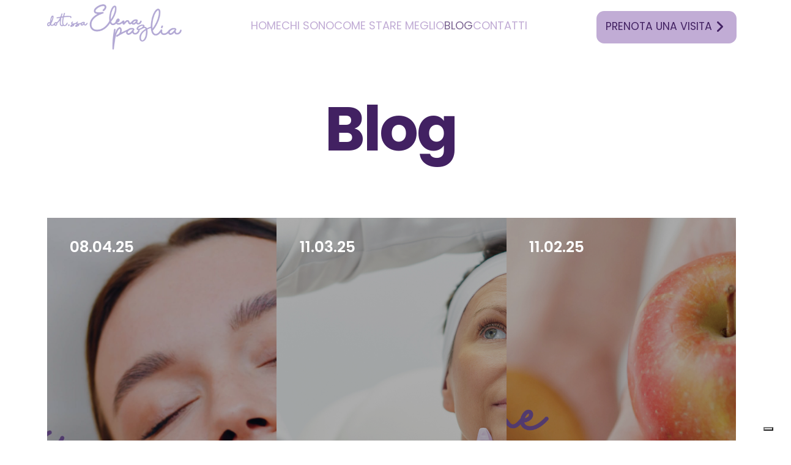

--- FILE ---
content_type: text/html; charset=UTF-8
request_url: https://elenapaglia.com/category/blog/page/2/
body_size: 14995
content:
<!DOCTYPE html>
<html class="no-js" lang="it-IT">
<head>			<script type="text/javascript" class="_iub_cs_skip">
				var _iub = _iub || {};
				_iub.csConfiguration = _iub.csConfiguration || {};
				_iub.csConfiguration.siteId = "2836284";
				_iub.csConfiguration.cookiePolicyId = "50698933";
			</script>
			<script class="_iub_cs_skip" src="https://cs.iubenda.com/sync/2836284.js"></script>
			
<meta charset="UTF-8">
<meta name="viewport" content="width=device-width, initial-scale=1.0">
<link rel="pingback" href="https://elenapaglia.com/xmlrpc.php">
<meta name='robots' content='index, follow, max-image-preview:large, max-snippet:-1, max-video-preview:-1' />

	<!-- This site is optimized with the Yoast SEO plugin v26.6 - https://yoast.com/wordpress/plugins/seo/ -->
	<title>Blog Archivi - Pagina 2 di 5 - Dott.ssa Elena Paglia</title>
	<link rel="canonical" href="https://elenapaglia.com/category/blog/page/2/" />
	<link rel="prev" href="https://elenapaglia.com/category/blog/" />
	<link rel="next" href="https://elenapaglia.com/category/blog/page/3/" />
	<meta property="og:locale" content="it_IT" />
	<meta property="og:type" content="article" />
	<meta property="og:title" content="Blog Archivi - Pagina 2 di 5 - Dott.ssa Elena Paglia" />
	<meta property="og:url" content="https://elenapaglia.com/category/blog/" />
	<meta property="og:site_name" content="Dott.ssa Elena Paglia" />
	<meta name="twitter:card" content="summary_large_image" />
	<script type="application/ld+json" class="yoast-schema-graph">{"@context":"https://schema.org","@graph":[{"@type":"CollectionPage","@id":"https://elenapaglia.com/category/blog/","url":"https://elenapaglia.com/category/blog/page/2/","name":"Blog Archivi - Pagina 2 di 5 - Dott.ssa Elena Paglia","isPartOf":{"@id":"https://elenapaglia.com/#website"},"primaryImageOfPage":{"@id":"https://elenapaglia.com/category/blog/page/2/#primaryimage"},"image":{"@id":"https://elenapaglia.com/category/blog/page/2/#primaryimage"},"thumbnailUrl":"https://elenapaglia.com/wp-content/uploads/2025/04/4-1-scaled.jpg","breadcrumb":{"@id":"https://elenapaglia.com/category/blog/page/2/#breadcrumb"},"inLanguage":"it-IT"},{"@type":"ImageObject","inLanguage":"it-IT","@id":"https://elenapaglia.com/category/blog/page/2/#primaryimage","url":"https://elenapaglia.com/wp-content/uploads/2025/04/4-1-scaled.jpg","contentUrl":"https://elenapaglia.com/wp-content/uploads/2025/04/4-1-scaled.jpg","width":2560,"height":1440},{"@type":"BreadcrumbList","@id":"https://elenapaglia.com/category/blog/page/2/#breadcrumb","itemListElement":[{"@type":"ListItem","position":1,"name":"Home","item":"https://elenapaglia.com/"},{"@type":"ListItem","position":2,"name":"Blog"}]},{"@type":"WebSite","@id":"https://elenapaglia.com/#website","url":"https://elenapaglia.com/","name":"Dott.ssa Elena Paglia","description":"","publisher":{"@id":"https://elenapaglia.com/#organization"},"potentialAction":[{"@type":"SearchAction","target":{"@type":"EntryPoint","urlTemplate":"https://elenapaglia.com/?s={search_term_string}"},"query-input":{"@type":"PropertyValueSpecification","valueRequired":true,"valueName":"search_term_string"}}],"inLanguage":"it-IT"},{"@type":"Organization","@id":"https://elenapaglia.com/#organization","name":"Dott.ssa Elena Paglia","url":"https://elenapaglia.com/","logo":{"@type":"ImageObject","inLanguage":"it-IT","@id":"https://elenapaglia.com/#/schema/logo/image/","url":"http://elenapaglia.com/wp-content/uploads/2022/08/logo.png","contentUrl":"http://elenapaglia.com/wp-content/uploads/2022/08/logo.png","width":660,"height":221,"caption":"Dott.ssa Elena Paglia"},"image":{"@id":"https://elenapaglia.com/#/schema/logo/image/"},"sameAs":["https://www.facebook.com/dott.ssaelenapaglia","https://www.instagram.com/dott.ssaelenapaglia/"]}]}</script>
	<!-- / Yoast SEO plugin. -->


<link rel='dns-prefetch' href='//cdn.iubenda.com' />
<link rel="alternate" type="application/rss+xml" title="Dott.ssa Elena Paglia &raquo; Feed" href="https://elenapaglia.com/feed/" />
<link rel="alternate" type="application/rss+xml" title="Dott.ssa Elena Paglia &raquo; Feed dei commenti" href="https://elenapaglia.com/comments/feed/" />
<link rel="alternate" type="application/rss+xml" title="Dott.ssa Elena Paglia &raquo; Blog Feed della categoria" href="https://elenapaglia.com/category/blog/feed/" />
<style id='wp-img-auto-sizes-contain-inline-css' type='text/css'>
img:is([sizes=auto i],[sizes^="auto," i]){contain-intrinsic-size:3000px 1500px}
/*# sourceURL=wp-img-auto-sizes-contain-inline-css */
</style>
<style id='wp-block-library-inline-css' type='text/css'>
:root{--wp-block-synced-color:#7a00df;--wp-block-synced-color--rgb:122,0,223;--wp-bound-block-color:var(--wp-block-synced-color);--wp-editor-canvas-background:#ddd;--wp-admin-theme-color:#007cba;--wp-admin-theme-color--rgb:0,124,186;--wp-admin-theme-color-darker-10:#006ba1;--wp-admin-theme-color-darker-10--rgb:0,107,160.5;--wp-admin-theme-color-darker-20:#005a87;--wp-admin-theme-color-darker-20--rgb:0,90,135;--wp-admin-border-width-focus:2px}@media (min-resolution:192dpi){:root{--wp-admin-border-width-focus:1.5px}}.wp-element-button{cursor:pointer}:root .has-very-light-gray-background-color{background-color:#eee}:root .has-very-dark-gray-background-color{background-color:#313131}:root .has-very-light-gray-color{color:#eee}:root .has-very-dark-gray-color{color:#313131}:root .has-vivid-green-cyan-to-vivid-cyan-blue-gradient-background{background:linear-gradient(135deg,#00d084,#0693e3)}:root .has-purple-crush-gradient-background{background:linear-gradient(135deg,#34e2e4,#4721fb 50%,#ab1dfe)}:root .has-hazy-dawn-gradient-background{background:linear-gradient(135deg,#faaca8,#dad0ec)}:root .has-subdued-olive-gradient-background{background:linear-gradient(135deg,#fafae1,#67a671)}:root .has-atomic-cream-gradient-background{background:linear-gradient(135deg,#fdd79a,#004a59)}:root .has-nightshade-gradient-background{background:linear-gradient(135deg,#330968,#31cdcf)}:root .has-midnight-gradient-background{background:linear-gradient(135deg,#020381,#2874fc)}:root{--wp--preset--font-size--normal:16px;--wp--preset--font-size--huge:42px}.has-regular-font-size{font-size:1em}.has-larger-font-size{font-size:2.625em}.has-normal-font-size{font-size:var(--wp--preset--font-size--normal)}.has-huge-font-size{font-size:var(--wp--preset--font-size--huge)}.has-text-align-center{text-align:center}.has-text-align-left{text-align:left}.has-text-align-right{text-align:right}.has-fit-text{white-space:nowrap!important}#end-resizable-editor-section{display:none}.aligncenter{clear:both}.items-justified-left{justify-content:flex-start}.items-justified-center{justify-content:center}.items-justified-right{justify-content:flex-end}.items-justified-space-between{justify-content:space-between}.screen-reader-text{border:0;clip-path:inset(50%);height:1px;margin:-1px;overflow:hidden;padding:0;position:absolute;width:1px;word-wrap:normal!important}.screen-reader-text:focus{background-color:#ddd;clip-path:none;color:#444;display:block;font-size:1em;height:auto;left:5px;line-height:normal;padding:15px 23px 14px;text-decoration:none;top:5px;width:auto;z-index:100000}html :where(.has-border-color){border-style:solid}html :where([style*=border-top-color]){border-top-style:solid}html :where([style*=border-right-color]){border-right-style:solid}html :where([style*=border-bottom-color]){border-bottom-style:solid}html :where([style*=border-left-color]){border-left-style:solid}html :where([style*=border-width]){border-style:solid}html :where([style*=border-top-width]){border-top-style:solid}html :where([style*=border-right-width]){border-right-style:solid}html :where([style*=border-bottom-width]){border-bottom-style:solid}html :where([style*=border-left-width]){border-left-style:solid}html :where(img[class*=wp-image-]){height:auto;max-width:100%}:where(figure){margin:0 0 1em}html :where(.is-position-sticky){--wp-admin--admin-bar--position-offset:var(--wp-admin--admin-bar--height,0px)}@media screen and (max-width:600px){html :where(.is-position-sticky){--wp-admin--admin-bar--position-offset:0px}}

/*# sourceURL=wp-block-library-inline-css */
</style><style id='global-styles-inline-css' type='text/css'>
:root{--wp--preset--aspect-ratio--square: 1;--wp--preset--aspect-ratio--4-3: 4/3;--wp--preset--aspect-ratio--3-4: 3/4;--wp--preset--aspect-ratio--3-2: 3/2;--wp--preset--aspect-ratio--2-3: 2/3;--wp--preset--aspect-ratio--16-9: 16/9;--wp--preset--aspect-ratio--9-16: 9/16;--wp--preset--color--black: #000000;--wp--preset--color--cyan-bluish-gray: #abb8c3;--wp--preset--color--white: #ffffff;--wp--preset--color--pale-pink: #f78da7;--wp--preset--color--vivid-red: #cf2e2e;--wp--preset--color--luminous-vivid-orange: #ff6900;--wp--preset--color--luminous-vivid-amber: #fcb900;--wp--preset--color--light-green-cyan: #7bdcb5;--wp--preset--color--vivid-green-cyan: #00d084;--wp--preset--color--pale-cyan-blue: #8ed1fc;--wp--preset--color--vivid-cyan-blue: #0693e3;--wp--preset--color--vivid-purple: #9b51e0;--wp--preset--gradient--vivid-cyan-blue-to-vivid-purple: linear-gradient(135deg,rgb(6,147,227) 0%,rgb(155,81,224) 100%);--wp--preset--gradient--light-green-cyan-to-vivid-green-cyan: linear-gradient(135deg,rgb(122,220,180) 0%,rgb(0,208,130) 100%);--wp--preset--gradient--luminous-vivid-amber-to-luminous-vivid-orange: linear-gradient(135deg,rgb(252,185,0) 0%,rgb(255,105,0) 100%);--wp--preset--gradient--luminous-vivid-orange-to-vivid-red: linear-gradient(135deg,rgb(255,105,0) 0%,rgb(207,46,46) 100%);--wp--preset--gradient--very-light-gray-to-cyan-bluish-gray: linear-gradient(135deg,rgb(238,238,238) 0%,rgb(169,184,195) 100%);--wp--preset--gradient--cool-to-warm-spectrum: linear-gradient(135deg,rgb(74,234,220) 0%,rgb(151,120,209) 20%,rgb(207,42,186) 40%,rgb(238,44,130) 60%,rgb(251,105,98) 80%,rgb(254,248,76) 100%);--wp--preset--gradient--blush-light-purple: linear-gradient(135deg,rgb(255,206,236) 0%,rgb(152,150,240) 100%);--wp--preset--gradient--blush-bordeaux: linear-gradient(135deg,rgb(254,205,165) 0%,rgb(254,45,45) 50%,rgb(107,0,62) 100%);--wp--preset--gradient--luminous-dusk: linear-gradient(135deg,rgb(255,203,112) 0%,rgb(199,81,192) 50%,rgb(65,88,208) 100%);--wp--preset--gradient--pale-ocean: linear-gradient(135deg,rgb(255,245,203) 0%,rgb(182,227,212) 50%,rgb(51,167,181) 100%);--wp--preset--gradient--electric-grass: linear-gradient(135deg,rgb(202,248,128) 0%,rgb(113,206,126) 100%);--wp--preset--gradient--midnight: linear-gradient(135deg,rgb(2,3,129) 0%,rgb(40,116,252) 100%);--wp--preset--font-size--small: 13px;--wp--preset--font-size--medium: 20px;--wp--preset--font-size--large: 36px;--wp--preset--font-size--x-large: 42px;--wp--preset--spacing--20: 0.44rem;--wp--preset--spacing--30: 0.67rem;--wp--preset--spacing--40: 1rem;--wp--preset--spacing--50: 1.5rem;--wp--preset--spacing--60: 2.25rem;--wp--preset--spacing--70: 3.38rem;--wp--preset--spacing--80: 5.06rem;--wp--preset--shadow--natural: 6px 6px 9px rgba(0, 0, 0, 0.2);--wp--preset--shadow--deep: 12px 12px 50px rgba(0, 0, 0, 0.4);--wp--preset--shadow--sharp: 6px 6px 0px rgba(0, 0, 0, 0.2);--wp--preset--shadow--outlined: 6px 6px 0px -3px rgb(255, 255, 255), 6px 6px rgb(0, 0, 0);--wp--preset--shadow--crisp: 6px 6px 0px rgb(0, 0, 0);}:where(.is-layout-flex){gap: 0.5em;}:where(.is-layout-grid){gap: 0.5em;}body .is-layout-flex{display: flex;}.is-layout-flex{flex-wrap: wrap;align-items: center;}.is-layout-flex > :is(*, div){margin: 0;}body .is-layout-grid{display: grid;}.is-layout-grid > :is(*, div){margin: 0;}:where(.wp-block-columns.is-layout-flex){gap: 2em;}:where(.wp-block-columns.is-layout-grid){gap: 2em;}:where(.wp-block-post-template.is-layout-flex){gap: 1.25em;}:where(.wp-block-post-template.is-layout-grid){gap: 1.25em;}.has-black-color{color: var(--wp--preset--color--black) !important;}.has-cyan-bluish-gray-color{color: var(--wp--preset--color--cyan-bluish-gray) !important;}.has-white-color{color: var(--wp--preset--color--white) !important;}.has-pale-pink-color{color: var(--wp--preset--color--pale-pink) !important;}.has-vivid-red-color{color: var(--wp--preset--color--vivid-red) !important;}.has-luminous-vivid-orange-color{color: var(--wp--preset--color--luminous-vivid-orange) !important;}.has-luminous-vivid-amber-color{color: var(--wp--preset--color--luminous-vivid-amber) !important;}.has-light-green-cyan-color{color: var(--wp--preset--color--light-green-cyan) !important;}.has-vivid-green-cyan-color{color: var(--wp--preset--color--vivid-green-cyan) !important;}.has-pale-cyan-blue-color{color: var(--wp--preset--color--pale-cyan-blue) !important;}.has-vivid-cyan-blue-color{color: var(--wp--preset--color--vivid-cyan-blue) !important;}.has-vivid-purple-color{color: var(--wp--preset--color--vivid-purple) !important;}.has-black-background-color{background-color: var(--wp--preset--color--black) !important;}.has-cyan-bluish-gray-background-color{background-color: var(--wp--preset--color--cyan-bluish-gray) !important;}.has-white-background-color{background-color: var(--wp--preset--color--white) !important;}.has-pale-pink-background-color{background-color: var(--wp--preset--color--pale-pink) !important;}.has-vivid-red-background-color{background-color: var(--wp--preset--color--vivid-red) !important;}.has-luminous-vivid-orange-background-color{background-color: var(--wp--preset--color--luminous-vivid-orange) !important;}.has-luminous-vivid-amber-background-color{background-color: var(--wp--preset--color--luminous-vivid-amber) !important;}.has-light-green-cyan-background-color{background-color: var(--wp--preset--color--light-green-cyan) !important;}.has-vivid-green-cyan-background-color{background-color: var(--wp--preset--color--vivid-green-cyan) !important;}.has-pale-cyan-blue-background-color{background-color: var(--wp--preset--color--pale-cyan-blue) !important;}.has-vivid-cyan-blue-background-color{background-color: var(--wp--preset--color--vivid-cyan-blue) !important;}.has-vivid-purple-background-color{background-color: var(--wp--preset--color--vivid-purple) !important;}.has-black-border-color{border-color: var(--wp--preset--color--black) !important;}.has-cyan-bluish-gray-border-color{border-color: var(--wp--preset--color--cyan-bluish-gray) !important;}.has-white-border-color{border-color: var(--wp--preset--color--white) !important;}.has-pale-pink-border-color{border-color: var(--wp--preset--color--pale-pink) !important;}.has-vivid-red-border-color{border-color: var(--wp--preset--color--vivid-red) !important;}.has-luminous-vivid-orange-border-color{border-color: var(--wp--preset--color--luminous-vivid-orange) !important;}.has-luminous-vivid-amber-border-color{border-color: var(--wp--preset--color--luminous-vivid-amber) !important;}.has-light-green-cyan-border-color{border-color: var(--wp--preset--color--light-green-cyan) !important;}.has-vivid-green-cyan-border-color{border-color: var(--wp--preset--color--vivid-green-cyan) !important;}.has-pale-cyan-blue-border-color{border-color: var(--wp--preset--color--pale-cyan-blue) !important;}.has-vivid-cyan-blue-border-color{border-color: var(--wp--preset--color--vivid-cyan-blue) !important;}.has-vivid-purple-border-color{border-color: var(--wp--preset--color--vivid-purple) !important;}.has-vivid-cyan-blue-to-vivid-purple-gradient-background{background: var(--wp--preset--gradient--vivid-cyan-blue-to-vivid-purple) !important;}.has-light-green-cyan-to-vivid-green-cyan-gradient-background{background: var(--wp--preset--gradient--light-green-cyan-to-vivid-green-cyan) !important;}.has-luminous-vivid-amber-to-luminous-vivid-orange-gradient-background{background: var(--wp--preset--gradient--luminous-vivid-amber-to-luminous-vivid-orange) !important;}.has-luminous-vivid-orange-to-vivid-red-gradient-background{background: var(--wp--preset--gradient--luminous-vivid-orange-to-vivid-red) !important;}.has-very-light-gray-to-cyan-bluish-gray-gradient-background{background: var(--wp--preset--gradient--very-light-gray-to-cyan-bluish-gray) !important;}.has-cool-to-warm-spectrum-gradient-background{background: var(--wp--preset--gradient--cool-to-warm-spectrum) !important;}.has-blush-light-purple-gradient-background{background: var(--wp--preset--gradient--blush-light-purple) !important;}.has-blush-bordeaux-gradient-background{background: var(--wp--preset--gradient--blush-bordeaux) !important;}.has-luminous-dusk-gradient-background{background: var(--wp--preset--gradient--luminous-dusk) !important;}.has-pale-ocean-gradient-background{background: var(--wp--preset--gradient--pale-ocean) !important;}.has-electric-grass-gradient-background{background: var(--wp--preset--gradient--electric-grass) !important;}.has-midnight-gradient-background{background: var(--wp--preset--gradient--midnight) !important;}.has-small-font-size{font-size: var(--wp--preset--font-size--small) !important;}.has-medium-font-size{font-size: var(--wp--preset--font-size--medium) !important;}.has-large-font-size{font-size: var(--wp--preset--font-size--large) !important;}.has-x-large-font-size{font-size: var(--wp--preset--font-size--x-large) !important;}
/*# sourceURL=global-styles-inline-css */
</style>

<style id='classic-theme-styles-inline-css' type='text/css'>
/*! This file is auto-generated */
.wp-block-button__link{color:#fff;background-color:#32373c;border-radius:9999px;box-shadow:none;text-decoration:none;padding:calc(.667em + 2px) calc(1.333em + 2px);font-size:1.125em}.wp-block-file__button{background:#32373c;color:#fff;text-decoration:none}
/*# sourceURL=/wp-includes/css/classic-themes.min.css */
</style>
<link rel='stylesheet' id='x-stack-css' href='https://elenapaglia.com/wp-content/themes/pro/framework/dist/css/site/stacks/integrity-light.css?ver=6.7.10' type='text/css' media='all' />
<link rel='stylesheet' id='x-child-css' href='https://elenapaglia.com/wp-content/themes/pro-child/style.css?ver=6.7.10' type='text/css' media='all' />
<style id='cs-inline-css' type='text/css'>
@media (min-width:1200px){.x-hide-xl{display:none !important;}}@media (min-width:979px) and (max-width:1199px){.x-hide-lg{display:none !important;}}@media (min-width:767px) and (max-width:978px){.x-hide-md{display:none !important;}}@media (min-width:480px) and (max-width:766px){.x-hide-sm{display:none !important;}}@media (max-width:479px){.x-hide-xs{display:none !important;}} a,h1 a:hover,h2 a:hover,h3 a:hover,h4 a:hover,h5 a:hover,h6 a:hover,.x-breadcrumb-wrap a:hover,.widget ul li a:hover,.widget ol li a:hover,.widget.widget_text ul li a,.widget.widget_text ol li a,.widget_nav_menu .current-menu-item > a,.x-accordion-heading .x-accordion-toggle:hover,.x-comment-author a:hover,.x-comment-time:hover,.x-recent-posts a:hover .h-recent-posts{color:#422162;}a:hover,.widget.widget_text ul li a:hover,.widget.widget_text ol li a:hover,.x-twitter-widget ul li a:hover{color:#B2A8D4;}.rev_slider_wrapper,a.x-img-thumbnail:hover,.x-slider-container.below,.page-template-template-blank-3-php .x-slider-container.above,.page-template-template-blank-6-php .x-slider-container.above{border-color:#422162;}.entry-thumb:before,.x-pagination span.current,.woocommerce-pagination span[aria-current],.flex-direction-nav a,.flex-control-nav a:hover,.flex-control-nav a.flex-active,.mejs-time-current,.x-dropcap,.x-skill-bar .bar,.x-pricing-column.featured h2,.h-comments-title small,.x-entry-share .x-share:hover,.x-highlight,.x-recent-posts .x-recent-posts-img:after{background-color:#422162;}.x-nav-tabs > .active > a,.x-nav-tabs > .active > a:hover{box-shadow:inset 0 3px 0 0 #422162;}.x-main{width:calc(72% - 2.463055%);}.x-sidebar{width:calc(100% - 2.463055% - 72%);}.x-comment-author,.x-comment-time,.comment-form-author label,.comment-form-email label,.comment-form-url label,.comment-form-rating label,.comment-form-comment label,.widget_calendar #wp-calendar caption,.widget.widget_rss li .rsswidget{font-family:"poppins",sans-serif;font-weight:600;}.p-landmark-sub,.p-meta,input,button,select,textarea{font-family:"poppins",sans-serif;}.widget ul li a,.widget ol li a,.x-comment-time{color:#969696;}.widget_text ol li a,.widget_text ul li a{color:#422162;}.widget_text ol li a:hover,.widget_text ul li a:hover{color:#B2A8D4;}.comment-form-author label,.comment-form-email label,.comment-form-url label,.comment-form-rating label,.comment-form-comment label,.widget_calendar #wp-calendar th,.p-landmark-sub strong,.widget_tag_cloud .tagcloud a:hover,.widget_tag_cloud .tagcloud a:active,.entry-footer a:hover,.entry-footer a:active,.x-breadcrumbs .current,.x-comment-author,.x-comment-author a{color:#B2A8D4;}.widget_calendar #wp-calendar th{border-color:#B2A8D4;}.h-feature-headline span i{background-color:#B2A8D4;}@media (max-width:978.98px){}html{font-size:18px;}@media (min-width:479px){html{font-size:20px;}}@media (min-width:766px){html{font-size:23px;}}@media (min-width:978px){html{font-size:25px;}}@media (min-width:1199px){html{font-size:25px;}}body{font-style:normal;font-weight:400;color:#969696;background-color:rgb(255,255,255);}.w-b{font-weight:400 !important;}h1,h2,h3,h4,h5,h6,.h1,.h2,.h3,.h4,.h5,.h6,.x-text-headline{font-family:"poppins",sans-serif;font-style:normal;font-weight:600;}h1,.h1{letter-spacing:-0.035em;}h2,.h2{letter-spacing:-0.035em;}h3,.h3{letter-spacing:-0.035em;}h4,.h4{letter-spacing:-0.035em;}h5,.h5{letter-spacing:-0.035em;}h6,.h6{letter-spacing:-0.035em;}.w-h{font-weight:600 !important;}.x-container.width{width:88%;}.x-container.max{max-width:1200px;}.x-bar-content.x-container.width{flex-basis:88%;}.x-main.full{float:none;clear:both;display:block;width:auto;}@media (max-width:978.98px){.x-main.full,.x-main.left,.x-main.right,.x-sidebar.left,.x-sidebar.right{float:none;display:block;width:auto !important;}}.entry-header,.entry-content{font-size:1rem;}body,input,button,select,textarea{font-family:"poppins",sans-serif;}h1,h2,h3,h4,h5,h6,.h1,.h2,.h3,.h4,.h5,.h6,h1 a,h2 a,h3 a,h4 a,h5 a,h6 a,.h1 a,.h2 a,.h3 a,.h4 a,.h5 a,.h6 a,blockquote{color:#B2A8D4;}.cfc-h-tx{color:#B2A8D4 !important;}.cfc-h-bd{border-color:#B2A8D4 !important;}.cfc-h-bg{background-color:#B2A8D4 !important;}.cfc-b-tx{color:#969696 !important;}.cfc-b-bd{border-color:#969696 !important;}.cfc-b-bg{background-color:#969696 !important;}.x-btn,.button,[type="submit"]{color:#ffffff;border-color:#ac1100;background-color:#ff2a13;text-shadow:0 0.075em 0.075em rgba(0,0,0,0.5);border-radius:0.25em;}.x-btn:hover,.button:hover,[type="submit"]:hover{color:#ffffff;border-color:#600900;background-color:#ef2201;text-shadow:0 0.075em 0.075em rgba(0,0,0,0.5);}.x-btn.x-btn-real,.x-btn.x-btn-real:hover{margin-bottom:0.25em;text-shadow:0 0.075em 0.075em rgba(0,0,0,0.65);}.x-btn.x-btn-real{box-shadow:0 0.25em 0 0 #a71000,0 4px 9px rgba(0,0,0,0.75);}.x-btn.x-btn-real:hover{box-shadow:0 0.25em 0 0 #a71000,0 4px 9px rgba(0,0,0,0.75);}.x-btn.x-btn-flat,.x-btn.x-btn-flat:hover{margin-bottom:0;text-shadow:0 0.075em 0.075em rgba(0,0,0,0.65);box-shadow:none;}.x-btn.x-btn-transparent,.x-btn.x-btn-transparent:hover{margin-bottom:0;border-width:3px;text-shadow:none;text-transform:uppercase;background-color:transparent;box-shadow:none;}.bg .mejs-container,.x-video .mejs-container{position:unset !important;} @font-face{font-family:'FontAwesomePro';font-style:normal;font-weight:900;font-display:block;src:url('https://elenapaglia.com/wp-content/themes/pro/cornerstone/assets/fonts/fa-solid-900.woff2?ver=6.7.2') format('woff2'),url('https://elenapaglia.com/wp-content/themes/pro/cornerstone/assets/fonts/fa-solid-900.ttf?ver=6.7.2') format('truetype');}[data-x-fa-pro-icon]{font-family:"FontAwesomePro" !important;}[data-x-fa-pro-icon]:before{content:attr(data-x-fa-pro-icon);}[data-x-icon],[data-x-icon-o],[data-x-icon-l],[data-x-icon-s],[data-x-icon-b],[data-x-icon-sr],[data-x-icon-ss],[data-x-icon-sl],[data-x-fa-pro-icon],[class*="cs-fa-"]{display:inline-flex;font-style:normal;font-weight:400;text-decoration:inherit;text-rendering:auto;-webkit-font-smoothing:antialiased;-moz-osx-font-smoothing:grayscale;}[data-x-icon].left,[data-x-icon-o].left,[data-x-icon-l].left,[data-x-icon-s].left,[data-x-icon-b].left,[data-x-icon-sr].left,[data-x-icon-ss].left,[data-x-icon-sl].left,[data-x-fa-pro-icon].left,[class*="cs-fa-"].left{margin-right:0.5em;}[data-x-icon].right,[data-x-icon-o].right,[data-x-icon-l].right,[data-x-icon-s].right,[data-x-icon-b].right,[data-x-icon-sr].right,[data-x-icon-ss].right,[data-x-icon-sl].right,[data-x-fa-pro-icon].right,[class*="cs-fa-"].right{margin-left:0.5em;}[data-x-icon]:before,[data-x-icon-o]:before,[data-x-icon-l]:before,[data-x-icon-s]:before,[data-x-icon-b]:before,[data-x-icon-sr]:before,[data-x-icon-ss]:before,[data-x-icon-sl]:before,[data-x-fa-pro-icon]:before,[class*="cs-fa-"]:before{line-height:1;}@font-face{font-family:'FontAwesome';font-style:normal;font-weight:900;font-display:block;src:url('https://elenapaglia.com/wp-content/themes/pro/cornerstone/assets/fonts/fa-solid-900.woff2?ver=6.7.2') format('woff2'),url('https://elenapaglia.com/wp-content/themes/pro/cornerstone/assets/fonts/fa-solid-900.ttf?ver=6.7.2') format('truetype');}[data-x-icon],[data-x-icon-s],[data-x-icon][class*="cs-fa-"]{font-family:"FontAwesome" !important;font-weight:900;}[data-x-icon]:before,[data-x-icon][class*="cs-fa-"]:before{content:attr(data-x-icon);}[data-x-icon-s]:before{content:attr(data-x-icon-s);}@font-face{font-family:'FontAwesomeRegular';font-style:normal;font-weight:400;font-display:block;src:url('https://elenapaglia.com/wp-content/themes/pro/cornerstone/assets/fonts/fa-regular-400.woff2?ver=6.7.2') format('woff2'),url('https://elenapaglia.com/wp-content/themes/pro/cornerstone/assets/fonts/fa-regular-400.ttf?ver=6.7.2') format('truetype');}@font-face{font-family:'FontAwesomePro';font-style:normal;font-weight:400;font-display:block;src:url('https://elenapaglia.com/wp-content/themes/pro/cornerstone/assets/fonts/fa-regular-400.woff2?ver=6.7.2') format('woff2'),url('https://elenapaglia.com/wp-content/themes/pro/cornerstone/assets/fonts/fa-regular-400.ttf?ver=6.7.2') format('truetype');}[data-x-icon-o]{font-family:"FontAwesomeRegular" !important;}[data-x-icon-o]:before{content:attr(data-x-icon-o);}@font-face{font-family:'FontAwesomeLight';font-style:normal;font-weight:300;font-display:block;src:url('https://elenapaglia.com/wp-content/themes/pro/cornerstone/assets/fonts/fa-light-300.woff2?ver=6.7.2') format('woff2'),url('https://elenapaglia.com/wp-content/themes/pro/cornerstone/assets/fonts/fa-light-300.ttf?ver=6.7.2') format('truetype');}@font-face{font-family:'FontAwesomePro';font-style:normal;font-weight:300;font-display:block;src:url('https://elenapaglia.com/wp-content/themes/pro/cornerstone/assets/fonts/fa-light-300.woff2?ver=6.7.2') format('woff2'),url('https://elenapaglia.com/wp-content/themes/pro/cornerstone/assets/fonts/fa-light-300.ttf?ver=6.7.2') format('truetype');}[data-x-icon-l]{font-family:"FontAwesomeLight" !important;font-weight:300;}[data-x-icon-l]:before{content:attr(data-x-icon-l);}@font-face{font-family:'FontAwesomeBrands';font-style:normal;font-weight:normal;font-display:block;src:url('https://elenapaglia.com/wp-content/themes/pro/cornerstone/assets/fonts/fa-brands-400.woff2?ver=6.7.2') format('woff2'),url('https://elenapaglia.com/wp-content/themes/pro/cornerstone/assets/fonts/fa-brands-400.ttf?ver=6.7.2') format('truetype');}[data-x-icon-b]{font-family:"FontAwesomeBrands" !important;}[data-x-icon-b]:before{content:attr(data-x-icon-b);}.widget.widget_rss li .rsswidget:before{content:"\f35d";padding-right:0.4em;font-family:"FontAwesome";} .mb6-0.x-section{margin-top:0px;margin-right:0px;margin-bottom:0px;margin-left:0px;border-top-width:0;border-right-width:0;border-bottom-width:0;border-left-width:0;padding-top:12vmin;padding-right:0vmin;padding-bottom:0vmin;padding-left:0vmin;background-color:#ffffff;z-index:1;}.mb6-1{transition-duration:400ms;}.mb6-2{transition-duration:650ms;}.mb6-3{opacity:0.7;transform:translate3d(0,0,0);}:where(body:not(.tco-disable-effects)) .mb6-3:hover,:where(body:not(.tco-disable-effects)) [data-x-effect-provider*="effects"]:hover .mb6-3{opacity:1;transform:translate3d(0,0,0) scale(1.1);}.mb6-4.x-row{z-index:auto;margin-right:auto;margin-left:auto;border-top-width:0;border-right-width:0;border-bottom-width:0;border-left-width:0;padding-top:1px;padding-right:1px;padding-bottom:1px;padding-left:1px;}.mb6-4 > .x-row-inner{flex-direction:row;align-items:stretch;align-content:stretch;}.mb6-4 > .x-row-inner > *{flex-grow:1;}.mb6-5.x-row{font-size:1em;}.mb6-5 > .x-row-inner{justify-content:flex-start;margin-top:calc(((1rem / 2) + 1px) * -1);margin-right:calc(((1rem / 2) + 1px) * -1);margin-bottom:calc(((1rem / 2) + 1px) * -1);margin-left:calc(((1rem / 2) + 1px) * -1);}.mb6-5 > .x-row-inner > *{margin-top:calc(1rem / 2);margin-bottom:calc(1rem / 2);margin-right:calc(1rem / 2);margin-left:calc(1rem / 2);}.mb6-6.x-row{margin-top:12vmin;margin-bottom:12vmin;font-size:1rem;}.mb6-6 > .x-row-inner{justify-content:center;margin-top:calc(((0em / 2) + 1px) * -1);margin-right:calc(((0em / 2) + 1px) * -1);margin-bottom:calc(((0em / 2) + 1px) * -1);margin-left:calc(((0em / 2) + 1px) * -1);}.mb6-7{--gap:1rem;}.mb6-8 > .x-row-inner > *:nth-child(1n - 0) {flex-basis:calc(100% - clamp(0px,var(--gap),9999px));}.mb6-9{--gap:0em;}.mb6-9 > .x-row-inner > *:nth-child(3n - 0) {flex-basis:calc(33.33% - clamp(0px,var(--gap),9999px));}.mb6-9 > .x-row-inner > *:nth-child(3n - 1) {flex-basis:calc(33.33% - clamp(0px,var(--gap),9999px));}.mb6-9 > .x-row-inner > *:nth-child(3n - 2) {flex-basis:calc(33.33% - clamp(0px,var(--gap),9999px));}.mb6-a > .x-row-inner > *:nth-child(1n - 0) {flex-basis:calc(100% - clamp(0px,var(--gap),9999px));}.mb6-b.x-col{z-index:1;border-top-width:0;border-right-width:0;border-bottom-width:0;border-left-width:0;font-size:1em;}.mb6-c.x-col{overflow-x:hidden;overflow-y:hidden;height:28em;min-height:320px;max-height:30em;}.mb6-d.x-text{font-size:4em;}.mb6-d.x-text .x-text-content-text-primary{font-family:inherit;font-weight:700;line-height:0.95;letter-spacing:-0.035em;margin-right:calc(-0.035em * -1);text-align:center;color:#422162;}.mb6-e.x-text{border-top-width:0;border-right-width:0;border-bottom-width:0;border-left-width:0;}.mb6-e.x-text .x-text-content-text-primary{font-size:1em;font-style:normal;text-transform:none;}.mb6-f.x-text{max-width:240px;margin-top:auto;margin-right:0em;margin-bottom:0em;margin-left:0em;font-size:1em;}.mb6-f.x-text .x-text-content-text-primary{font-family:"poppins",sans-serif;font-weight:600;line-height:1.5;letter-spacing:0em;color:#ffffff;}.mb6-g{display:flex;flex-direction:column;justify-content:flex-start;align-items:flex-start;flex-wrap:wrap;align-content:flex-start;position:static;padding-top:1.5em;padding-right:1.5em;padding-bottom:1.5em;padding-left:1.5em;background-color:rgba(0,0,0,0);}.mb6-h{flex-grow:0;flex-shrink:1;flex-basis:auto;border-top-width:0;border-right-width:0;border-bottom-width:0;border-left-width:0;font-size:1em;aspect-ratio:auto;}.mb6-i{width:100%;height:100%;}.mb6-j{position:absolute;}.mb6-k{top:0px;left:0px;right:0px;bottom:0px;z-index:-1;}.mb6-l{top:0;left:0;z-index:-2;background-color:#000000;}.mb6-m.x-text{border-top-width:0;border-right-width:0;border-bottom-width:0;border-left-width:0;font-family:"poppins",sans-serif;font-size:1em;font-style:normal;font-weight:600;line-height:1;letter-spacing:0em;text-transform:none;color:rgb(255,255,255);}.mb6-m.x-text > :first-child{margin-top:0;}.mb6-m.x-text > :last-child{margin-bottom:0;}.mb6-n.x-image{display:block;font-size:1em;width:100%;border-top-width:0;border-right-width:0;border-bottom-width:0;border-left-width:0;}.mb6-n.x-image img{width:100%;object-fit:cover;aspect-ratio:auto;}.mb6-n.x-image,.mb6-n.x-image img{height:100%;}.mb6-o{border-top-width:0;border-right-width:0;border-bottom-width:0;border-left-width:0;font-size:1.95em;}.mb6-o .x-paginate-inner{justify-content:flex-start;}.mb6-o .x-paginate-inner > *{flex-grow:1;flex-basis:0%;min-width:4em;min-height:5em;border-top-width:0;border-right-width:0;border-bottom-width:0;border-left-width:0;font-family:inherit;font-size:1em;font-weight:inherit;color:rgba(18,18,18,0.44);background-color:rgba(18,18,18,0.11);}.mb6-o .x-paginate-inner > a:hover{color:#121212;background-color:rgba(18,18,18,0.16);}@media screen and (max-width:1199px){.mb6-f.x-text .x-text-content-text-primary{font-size:1.3em;}.mb6-m.x-text{font-size:0.8em;}}@media screen and (min-width:979px) and (max-width:1199px){.mb6-c.x-col{height:20em;max-height:22em;}}@media screen and (max-width:978px){.mb6-c.x-col{height:18em;max-height:20em;}}@media screen and (max-width:766px){.mb6-9 > .x-row-inner > *:nth-child(1n - 0) {flex-basis:calc(100% - clamp(0px,var(--gap),9999px));}} .e402-e6{transition-duration:400ms;transition-timing-function:cubic-bezier(0.4,0,0.2,1);transition-property:all;}.e402-e6:hover{z-index:2;margin-top:-1em;height:30em !important;}@media (max-width:767px){.e402-e6:hover{height:20em !important;}}@media (min-width:768px) and (max-width:979px){.e402-e6:hover{height:22em !important;}} .ma-0.x-bar{height:88px;border-top-width:0;border-right-width:0;border-bottom-width:0;border-left-width:0;font-size:1em;background-color:#ffffff;z-index:9999;}.ma-0 .x-bar-content{display:flex;flex-direction:row;justify-content:space-around;align-items:center;flex-grow:0;flex-shrink:1;flex-basis:100%;height:88px;max-width:auto;}.ma-0.x-bar-outer-spacers:after,.ma-0.x-bar-outer-spacers:before{flex-basis:20px;width:20px!important;height:20px;}.ma-0.x-bar-space{font-size:1em;height:88px;}.ma-1.x-bar-container{display:flex;flex-direction:row;justify-content:space-between;align-items:center;flex-grow:0;flex-basis:auto;border-top-width:0;border-right-width:0;border-bottom-width:0;border-left-width:0;font-size:1em;z-index:auto;}.ma-2.x-bar-container{flex-shrink:0;}.ma-3.x-bar-container{flex-shrink:1;}.ma-4.x-image{font-size:1em;max-width:220px;border-top-width:0;border-right-width:0;border-bottom-width:0;border-left-width:0;}.ma-4.x-image img{aspect-ratio:auto;}.ma-5{font-size:1em;}.ma-6{display:flex;flex-direction:row;justify-content:space-around;align-items:stretch;align-self:stretch;flex-grow:0;flex-shrink:0;flex-basis:auto;}.ma-6 > li,.ma-6 > li > a{flex-grow:0;flex-shrink:1;flex-basis:auto;}.ma-7 [data-x-toggle-collapse]{transition-duration:300ms;transition-timing-function:cubic-bezier(0.400,0.000,0.200,1.000);}.ma-8 .x-dropdown {width:14em;font-size:16px;border-top-width:0;border-right-width:0;border-bottom-width:0;border-left-width:0;background-color:rgb(255,255,255);box-shadow:0em 0.15em 2em 0em rgba(0,0,0,0.15);transition-duration:500ms,500ms,0s;transition-timing-function:cubic-bezier(0.400,0.000,0.200,1.000);}.ma-8 .x-dropdown:not(.x-active) {transition-delay:0s,0s,500ms;}.ma-a.x-anchor {border-top-width:0;border-right-width:0;border-bottom-width:0;border-left-width:0;}.ma-a.x-anchor .x-anchor-content {flex-direction:row;}.ma-c.x-anchor {font-size:0.8em;}.ma-c.x-anchor .x-anchor-text-primary {font-family:"poppins",sans-serif;font-size:0.9em;font-weight:400;}.ma-c.x-anchor:hover .x-anchor-text-primary,.ma-c.x-anchor[class*="active"] .x-anchor-text-primary,[data-x-effect-provider*="colors"]:hover .ma-c.x-anchor .x-anchor-text-primary {color:rgba(66,33,98,0.7);}.ma-d.x-anchor .x-anchor-content {display:flex;align-items:center;}.ma-e.x-anchor .x-anchor-content {justify-content:center;}.ma-h.x-anchor .x-anchor-text-primary {font-style:normal;line-height:1;}.ma-i.x-anchor .x-anchor-text-primary {text-transform:uppercase;}.ma-j.x-anchor .x-anchor-text-primary {color:#C1ACD5;}.ma-k.x-anchor {font-size:1em;}.ma-l.x-anchor .x-anchor-content {justify-content:flex-start;padding-right:0.75em;padding-left:0.75em;}.ma-l.x-anchor .x-anchor-text-primary {color:rgba(0,0,0,1);}.ma-l.x-anchor:hover .x-anchor-text-primary,.ma-l.x-anchor[class*="active"] .x-anchor-text-primary,[data-x-effect-provider*="colors"]:hover .ma-l.x-anchor .x-anchor-text-primary {color:rgba(0,0,0,0.5);}.ma-l.x-anchor .x-anchor-sub-indicator {margin-top:5px;margin-right:5px;margin-bottom:5px;margin-left:5px;font-size:1em;color:rgba(0,0,0,1);}.ma-l.x-anchor:hover .x-anchor-sub-indicator,.ma-l.x-anchor[class*="active"] .x-anchor-sub-indicator,[data-x-effect-provider*="colors"]:hover .ma-l.x-anchor .x-anchor-sub-indicator {color:rgba(0,0,0,0.5);}.ma-m.x-anchor .x-anchor-content {padding-top:0.75em;padding-bottom:0.75em;}.ma-n.x-anchor .x-anchor-text {margin-top:5px;margin-bottom:5px;margin-left:5px;}.ma-n.x-anchor .x-anchor-text-primary {font-size:1em;}.ma-o.x-anchor .x-anchor-text {margin-right:auto;}.ma-p.x-anchor .x-anchor-text-primary {font-family:inherit;font-weight:inherit;}.ma-q.x-anchor {background-color:rgba(255,255,255,0);}.ma-q.x-anchor .x-graphic-icon {font-size:1.25em;color:rgba(0,0,0,1);}.ma-q.x-anchor:hover .x-graphic-icon,.ma-q.x-anchor[class*="active"] .x-graphic-icon,[data-x-effect-provider*="colors"]:hover .ma-q.x-anchor .x-graphic-icon {color:rgba(0,0,0,0.5);}.ma-q.x-anchor .x-toggle {color:#B2A8D4;}.ma-q.x-anchor:hover .x-toggle,.ma-q.x-anchor[class*="active"] .x-toggle,[data-x-effect-provider*="colors"]:hover .ma-q.x-anchor .x-toggle {color:rgba(178,168,212,0.6);}.ma-q.x-anchor .x-toggle-burger {width:10em;margin-top:3em;margin-right:0;margin-bottom:3em;margin-left:0;font-size:2px;}.ma-q.x-anchor .x-toggle-burger-bun-t {transform:translate3d(0,calc(3em * -1),0);}.ma-q.x-anchor .x-toggle-burger-bun-b {transform:translate3d(0,3em,0);}.ma-r.x-anchor .x-graphic {margin-top:5px;margin-right:5px;margin-bottom:5px;margin-left:5px;}.ma-r.x-anchor .x-graphic-icon {width:auto;border-top-width:0;border-right-width:0;border-bottom-width:0;border-left-width:0;}.ma-s.x-anchor {margin-top:2px;margin-right:0px;margin-bottom:2px;margin-left:0px;border-top-left-radius:4px;border-top-right-radius:4px;border-bottom-right-radius:4px;border-bottom-left-radius:4px;background-color:rgba(0,0,0,0);}.ma-s.x-anchor .x-anchor-content {padding-top:1em;padding-bottom:1em;}.ma-s.x-anchor:hover,.ma-s.x-anchor[class*="active"],[data-x-effect-provider*="colors"]:hover .ma-s.x-anchor {background-color:#FFFFFF;}.ma-s.x-anchor .x-anchor-text-primary {font-family:"poppins",sans-serif;font-weight:400;}.ma-t.x-anchor .x-anchor-content {padding-right:1.25em;padding-left:1.25em;}.ma-u.x-anchor .x-anchor-text-primary {color:#422162;}.ma-v.x-anchor .x-anchor-text-primary {color:rgba(0,0,0,0.5);}.ma-v.x-anchor:hover .x-anchor-text-primary,.ma-v.x-anchor[class*="active"] .x-anchor-text-primary,[data-x-effect-provider*="colors"]:hover .ma-v.x-anchor .x-anchor-text-primary {color:rgb(0,0,0);}.ma-w.x-anchor {width:100%;background-color:#422162;}.ma-w.x-anchor .x-anchor-text {margin-right:5px;}.ma-w.x-anchor .x-graphic-icon {font-size:1em;color:#C1ACD5;}.ma-x.x-anchor {border-top-width:3px;border-right-width:3px;border-bottom-width:3px;border-left-width:3px;border-top-style:solid;border-right-style:solid;border-bottom-style:solid;border-left-style:solid;border-top-color:#C1ACD5;border-right-color:#C1ACD5;border-bottom-color:#C1ACD5;border-left-color:#C1ACD5;border-top-left-radius:0.5em;border-top-right-radius:0.5em;border-bottom-right-radius:0.5em;border-bottom-left-radius:0.5em;}.ma-x.x-anchor .x-anchor-content {flex-direction:row-reverse;padding-top:0.3em;padding-right:0.5em;padding-bottom:0.3em;padding-left:0.5em;}.ma-x.x-anchor:hover,.ma-x.x-anchor[class*="active"],[data-x-effect-provider*="colors"]:hover .ma-x.x-anchor {border-top-color:#422162;border-right-color:#422162;border-bottom-color:#422162;border-left-color:#422162;}.ma-y.x-anchor {background-color:#C1ACD5;}.ma-y.x-anchor:hover,.ma-y.x-anchor[class*="active"],[data-x-effect-provider*="colors"]:hover .ma-y.x-anchor {background-color:#422162;}.ma-y.x-anchor .x-anchor-text-primary {font-size:0.7em;}.ma-y.x-anchor:hover .x-anchor-text-primary,.ma-y.x-anchor[class*="active"] .x-anchor-text-primary,[data-x-effect-provider*="colors"]:hover .ma-y.x-anchor .x-anchor-text-primary {color:#C1ACD5;}.ma-y.x-anchor .x-graphic-icon {font-size:0.9em;color:#422162;}.ma-y.x-anchor:hover .x-graphic-icon,.ma-y.x-anchor[class*="active"] .x-graphic-icon,[data-x-effect-provider*="colors"]:hover .ma-y.x-anchor .x-graphic-icon {color:#C1ACD5;}.ma-z{font-size:16px;transition-duration:500ms;}.ma-z .x-off-canvas-bg{background-color:rgba(0,0,0,0.75);transition-duration:500ms;transition-timing-function:cubic-bezier(0.400,0.000,0.200,1.000);}.ma-z .x-off-canvas-close{width:calc(1em * 2);height:calc(1em * 2);font-size:1em;color:#FFFFFF;transition-duration:0.3s,500ms,500ms;transition-timing-function:ease-in-out,cubic-bezier(0.400,0.000,0.200,1.000),cubic-bezier(0.400,0.000,0.200,1.000);}.ma-z .x-off-canvas-close:focus,.ma-z .x-off-canvas-close:hover{color:rgba(255,255,255,0.65);}.ma-z .x-off-canvas-content{width:100%;max-width:24em;padding-top:calc(1em * 2);padding-right:calc(1em * 2);padding-bottom:calc(1em * 2);padding-left:calc(1em * 2);border-top-width:0;border-right-width:0;border-bottom-width:0;border-left-width:0;background-color:#B2A8D4;box-shadow:0em 0em 2em 0em rgba(0,0,0,0.25);transition-duration:500ms;transition-timing-function:cubic-bezier(0.400,0.000,0.200,1.000);}.ma-10{flex-grow:0;flex-shrink:1;flex-basis:auto;width:100%;border-top-width:0;border-right-width:0;border-bottom-width:0;border-left-width:0;font-size:1em;aspect-ratio:auto;}@media screen and (max-width:1199px){.ma-0 .x-bar-content{justify-content:space-between;}} .e10-e5{gap:2.4em;}@media (max-width:979px){.e10-e5{font-size:0.8em !important;gap:1.4em;}} .m23-0.x-bar{height:auto;border-top-width:0;border-right-width:0;border-bottom-width:0;border-left-width:0;font-size:1em;z-index:9999;}.m23-0 .x-bar-content{display:flex;flex-direction:row;justify-content:space-between;height:auto;}.m23-0.x-bar-outer-spacers:after,.m23-0.x-bar-outer-spacers:before{flex-basis:20px;width:20px!important;height:20px;}.m23-0.x-bar-space{font-size:1em;}.m23-1.x-bar{padding-top:2em;padding-bottom:0.8em;}.m23-1 .x-bar-content{align-items:flex-end;align-content:flex-end;}.m23-2.x-bar{padding-right:0em;padding-left:0em;background-color:#422162;}.m23-2 .x-bar-content{flex-wrap:wrap;}.m23-3.x-bar{padding-top:0em;padding-bottom:2em;}.m23-3 .x-bar-content{align-items:flex-start;align-content:flex-start;}.m23-4.x-bar{background-color:#707070;box-shadow:0px 3px 25px 0px rgba(0,0,0,0.15);}.m23-4 .x-bar-content{align-items:center;flex-grow:0;flex-shrink:1;flex-basis:100%;}.m23-5.x-bar-container{display:flex;flex-shrink:0;flex-basis:auto;border-top-width:0;border-right-width:0;border-bottom-width:0;border-left-width:0;font-size:1em;z-index:auto;}.m23-6.x-bar-container{flex-direction:row;}.m23-7.x-bar-container{justify-content:space-between;}.m23-8.x-bar-container{align-items:center;}.m23-9.x-bar-container{flex-grow:0;}.m23-a.x-bar-container{justify-content:flex-start;}.m23-b.x-bar-container{min-width:220px;}.m23-c.x-bar-container{flex-direction:column;}.m23-d.x-bar-container{align-items:flex-start;}.m23-e.x-bar-container{justify-content:center;flex-grow:1;padding-top:0.4em;padding-right:0px;padding-bottom:0.4px;padding-left:0px;text-align:center;}.m23-f.x-image{font-size:1em;border-top-width:0;border-right-width:0;border-bottom-width:0;border-left-width:0;}.m23-f.x-image img{aspect-ratio:auto;}.m23-g.x-image{max-width:220px;}.m23-i.x-image{max-width:40px;}.m23-j.x-image{margin-top:0px;margin-right:0px;margin-bottom:0px;margin-left:20px;}.m23-l.x-text{border-top-width:0;border-right-width:0;border-bottom-width:0;border-left-width:0;font-style:normal;letter-spacing:0em;text-transform:none;}.m23-l.x-text > :first-child{margin-top:0;}.m23-l.x-text > :last-child{margin-bottom:0;}.m23-m.x-text{font-family:"poppins",sans-serif;font-size:0.8em;font-weight:400;line-height:1.5;color:rgb(255,255,255);}.m23-n.x-text{margin-top:1em;margin-right:0em;margin-bottom:0em;margin-left:0em;}.m23-o.x-text{font-family:inherit;font-size:0.6em;font-weight:inherit;line-height:1.4;text-align:center;color:#FFFFFF;}.m23-p.x-anchor {border-top-width:0;border-right-width:0;border-bottom-width:0;border-left-width:0;font-size:1em;}.m23-p.x-anchor .x-anchor-content {display:flex;flex-direction:row;align-items:center;}.m23-p.x-anchor .x-anchor-text-primary {font-style:normal;}.m23-q.x-anchor {background-color:rgba(255,255,255,0);}.m23-q.x-anchor .x-anchor-text-primary {font-weight:400;}.m23-r.x-anchor .x-anchor-content {justify-content:center;}.m23-r.x-anchor .x-anchor-text-primary {font-family:"poppins",sans-serif;font-size:0.8em;line-height:1.5;color:rgb(255,255,255);}.m23-r.x-anchor:hover .x-anchor-text-primary,.m23-r.x-anchor[class*="active"] .x-anchor-text-primary,[data-x-effect-provider*="colors"]:hover .m23-r.x-anchor .x-anchor-text-primary {color:rgba(193,172,213,0.6);}.m23-s.x-anchor .x-anchor-text {margin-top:2px;margin-right:0px;margin-bottom:2px;margin-left:0px;}.m23-s.x-anchor .x-anchor-text-primary {font-weight:700;text-transform:uppercase;}.m23-t.x-anchor .x-anchor-content {justify-content:flex-start;padding-top:0.75em;padding-right:0.75em;padding-bottom:0.75em;padding-left:0.75em;}.m23-t.x-anchor .x-anchor-text {margin-top:5px;margin-right:auto;margin-bottom:5px;margin-left:5px;}.m23-t.x-anchor .x-anchor-text-primary {font-family:inherit;font-size:1em;font-weight:inherit;line-height:1;color:rgba(0,0,0,1);}.m23-t.x-anchor:hover .x-anchor-text-primary,.m23-t.x-anchor[class*="active"] .x-anchor-text-primary,[data-x-effect-provider*="colors"]:hover .m23-t.x-anchor .x-anchor-text-primary {color:rgba(0,0,0,0.5);}.m23-t.x-anchor .x-anchor-sub-indicator {margin-top:5px;margin-right:5px;margin-bottom:5px;margin-left:5px;font-size:1em;color:rgba(0,0,0,1);}.m23-t.x-anchor:hover .x-anchor-sub-indicator,.m23-t.x-anchor[class*="active"] .x-anchor-sub-indicator,[data-x-effect-provider*="colors"]:hover .m23-t.x-anchor .x-anchor-sub-indicator {color:rgba(0,0,0,0.5);}.m23-u{font-size:1em;display:flex;flex-direction:column;justify-content:flex-start;align-items:flex-start;align-self:stretch;flex-grow:0;flex-shrink:0;flex-basis:auto;}.m23-u > li,.m23-u > li > a{flex-grow:0;flex-shrink:0;flex-basis:auto;}.m23-v .x-dropdown {width:14em;font-size:16px;border-top-width:0;border-right-width:0;border-bottom-width:0;border-left-width:0;background-color:rgb(255,255,255);box-shadow:0em 0.15em 2em 0em rgba(0,0,0,0.15);transition-duration:500ms,500ms,0s;transition-timing-function:cubic-bezier(0.400,0.000,0.200,1.000);}.m23-v .x-dropdown:not(.x-active) {transition-delay:0s,0s,500ms;}@media screen and (max-width:766px){.m23-2 .x-bar-content{justify-content:center;}.m23-3.x-bar{padding-top:1em;}.m23-b.x-bar-container{justify-content:center;}.m23-d.x-bar-container{align-items:center;}.m23-m.x-text{text-align:center;}.m23-u{align-items:center;}}.e75-e1{gap:1em;}.e75-e4{gap:6px;}.e75-e7{gap:1em;}.e75-e15{gap:6px;}.e75-e20 a{color:#FFF;}.recensioneClose{min-height:200px;max-height:200px;overflow:hidden;}.FeedLayout__wrapper{font-family:"poppins",sans-serif;}body{overflow:initial;}
/*# sourceURL=cs-inline-css */
</style>

<script  type="text/javascript" class=" _iub_cs_skip" type="text/javascript" id="iubenda-head-inline-scripts-0">
/* <![CDATA[ */

var _iub = _iub || [];
_iub.csConfiguration = {"countryDetection":true,"emailMarketing":{"styles":{"backgroundColor":"#C1ACD5","buttonsBackgroundColor":"#9D6CCB","buttonsTextColor":"#FFFFFF","footerBackgroundColor":"#6E5487","footerTextColor":"#FFFFFF","textColor":"#FFFFFF"}},"enableFadp":true,"enableLgpd":true,"enableUspr":true,"floatingPreferencesButtonDisplay":"bottom-right","lgpdAppliesGlobally":false,"perPurposeConsent":true,"siteId":2836284,"whitelabel":false,"cookiePolicyId":50698933,"banner":{"acceptButtonColor":"#9D6CCB","acceptButtonDisplay":true,"backgroundColor":"#C1ACD5","closeButtonDisplay":false,"customizeButtonColor":"#6E5487","customizeButtonDisplay":true,"explicitWithdrawal":true,"listPurposes":true,"position":"float-bottom-left","rejectButtonDisplay":true}};
_iub.csLangConfiguration = {"it":{"cookiePolicyId":50698933}};

//# sourceURL=iubenda-head-inline-scripts-0
/* ]]> */
</script>
<script  type="text/javascript" class=" _iub_cs_skip" type="text/javascript" src="//cdn.iubenda.com/cs/gpp/stub.js?ver=3.12.4" id="iubenda-head-scripts-1-js"></script>
<script  type="text/javascript" charset="UTF-8" async="" class=" _iub_cs_skip" type="text/javascript" src="//cdn.iubenda.com/cs/iubenda_cs.js?ver=3.12.4" id="iubenda-head-scripts-2-js"></script>
<script type="text/javascript" src="https://elenapaglia.com/wp-includes/js/jquery/jquery.min.js?ver=3.7.1" id="jquery-core-js"></script>
<script type="text/javascript" src="https://elenapaglia.com/wp-includes/js/jquery/jquery-migrate.min.js?ver=3.4.1" id="jquery-migrate-js"></script>
<link rel="https://api.w.org/" href="https://elenapaglia.com/wp-json/" /><link rel="alternate" title="JSON" type="application/json" href="https://elenapaglia.com/wp-json/wp/v2/categories/4" />
<!-- Google Tag Manager -->
<script>(function(w,d,s,l,i){w[l]=w[l]||[];w[l].push({'gtm.start':
new Date().getTime(),event:'gtm.js'});var f=d.getElementsByTagName(s)[0],
j=d.createElement(s),dl=l!='dataLayer'?'&l='+l:'';j.async=true;j.src=
'https://www.googletagmanager.com/gtm.js?id='+i+dl;f.parentNode.insertBefore(j,f);
})(window,document,'script','dataLayer','GTM-TTPHXWW');</script>
<!-- End Google Tag Manager -->

<style>.wf-loading a,.wf-loading p,.wf-loading ul,.wf-loading ol,.wf-loading dl,.wf-loading h1,.wf-loading h2,.wf-loading h3,.wf-loading h4,.wf-loading h5,.wf-loading h6,.wf-loading em,.wf-loading pre,.wf-loading cite,.wf-loading span,.wf-loading table,.wf-loading strong,.wf-loading blockquote{visibility:hidden !important;}</style><script type="text/javascript" id="cs-typekit-loader">
/* <![CDATA[ */

    (function(doc){
      var config = { kitId:'xrf6ngd', async:true };

      var timer = setTimeout(function(){
        doc.documentElement.className = doc.documentElement.className.replace(/\bwf-loading\b/g,"") + " wf-inactive";
      }, 3000);

      var tk = doc.createElement("script");
      var loaded = false;
      var firstScript = doc.getElementsByTagName("script")[0];

      doc.documentElement.className += " wf-loading";

      tk.src = 'https://use.typekit.net/' + config.kitId + '.js';
      tk.async = true;
      tk.onload = tk.onreadystatechange = function(){
        if (loaded || this.readyState && this.readyState != "complete" && this.readyState != "loaded") return;
        loaded = true;
        clearTimeout(timer);
        try { Typekit.load(config) } catch(e){}
      };

      firstScript.parentNode.insertBefore(tk, firstScript);
    })(window.document);

    
/* ]]> */
</script>
</head>
<body class="archive paged category category-blog category-4 paged-2 category-paged-2 wp-theme-pro wp-child-theme-pro-child x-integrity x-integrity-light x-child-theme-active x-full-width-layout-active pro-v6_7_10">

  
  
  <div id="x-root" class="x-root">

    <!-- Google Tag Manager (noscript) -->
<noscript><iframe src="https://www.googletagmanager.com/ns.html?id=GTM-TTPHXWW"
height="0" width="0" style="display:none;visibility:hidden"></iframe></noscript>
<!-- End Google Tag Manager (noscript) -->

    <div id="x-site" class="x-site site">

      <header class="x-masthead" role="banner">
        <div class="x-bar x-bar-top x-bar-h x-bar-relative x-bar-is-sticky x-bar-outer-spacers e10-e1 ma-0" data-x-bar="{&quot;id&quot;:&quot;e10-e1&quot;,&quot;region&quot;:&quot;top&quot;,&quot;height&quot;:&quot;88px&quot;,&quot;keepMargin&quot;:true,&quot;scrollOffset&quot;:true,&quot;triggerOffset&quot;:&quot;0&quot;,&quot;shrink&quot;:&quot;0&quot;,&quot;slideEnabled&quot;:true}"><div class="e10-e1 x-bar-content"><div class="x-bar-container e10-e2 ma-1 ma-2"><a class="x-image e10-e3 ma-4" href="/"><img src="https://elenapaglia.com/wp-content/uploads/2022/08/logo.png" width="330" height="110" alt="Image" loading="lazy"></a></div><div class="x-bar-container e10-e4 ma-1 ma-3"><ul class="x-menu-first-level x-menu x-menu-inline x-hide-lg x-hide-md x-hide-sm x-hide-xs e10-e5 ma-5 ma-6 ma-8" data-x-hoverintent="{&quot;interval&quot;:50,&quot;timeout&quot;:500,&quot;sensitivity&quot;:9}"><li class="menu-item menu-item-type-post_type menu-item-object-page menu-item-home menu-item-24" id="menu-item-24"><a class="x-anchor x-anchor-menu-item ma-9 ma-a ma-b ma-c ma-d ma-e ma-f ma-g ma-h ma-i ma-j" tabindex="0" href="https://elenapaglia.com/"><div class="x-anchor-content"><div class="x-anchor-text"><span class="x-anchor-text-primary">Home</span></div></div></a></li><li class="menu-item menu-item-type-post_type menu-item-object-page menu-item-25" id="menu-item-25"><a class="x-anchor x-anchor-menu-item ma-9 ma-a ma-b ma-c ma-d ma-e ma-f ma-g ma-h ma-i ma-j" tabindex="0" href="https://elenapaglia.com/chi-sono/"><div class="x-anchor-content"><div class="x-anchor-text"><span class="x-anchor-text-primary">Chi sono</span></div></div></a></li><li class="menu-item menu-item-type-post_type menu-item-object-page menu-item-26" id="menu-item-26"><a class="x-anchor x-anchor-menu-item ma-9 ma-a ma-b ma-c ma-d ma-e ma-f ma-g ma-h ma-i ma-j" tabindex="0" href="https://elenapaglia.com/come-stare-meglio/"><div class="x-anchor-content"><div class="x-anchor-text"><span class="x-anchor-text-primary">Come stare meglio</span></div></div></a></li><li class="menu-item menu-item-type-taxonomy menu-item-object-category current-menu-item menu-item-405" id="menu-item-405"><a class="x-anchor x-anchor-menu-item ma-9 ma-a ma-b ma-c ma-d ma-e ma-f ma-g ma-h ma-i ma-j x-always-active" tabindex="0" href="https://elenapaglia.com/category/blog/"><div class="x-anchor-content"><div class="x-anchor-text"><span class="x-anchor-text-primary">Blog</span></div></div></a></li><li class="menu-item menu-item-type-post_type menu-item-object-page menu-item-27" id="menu-item-27"><a class="x-anchor x-anchor-menu-item ma-9 ma-a ma-b ma-c ma-d ma-e ma-f ma-g ma-h ma-i ma-j" tabindex="0" href="https://elenapaglia.com/contatti/"><div class="x-anchor-content"><div class="x-anchor-text"><span class="x-anchor-text-primary">Contatti</span></div></div></a></li></ul><div class="x-anchor x-anchor-toggle has-graphic x-hide-xl e10-e6 ma-9 ma-a ma-b ma-d ma-e ma-f ma-k ma-q ma-r" tabindex="0" role="button" data-x-toggle="1" data-x-toggleable="e10-e6" data-x-toggle-overlay="1" aria-controls="e10-e6-off-canvas" aria-expanded="false" aria-haspopup="true" aria-label="Toggle Off Canvas Content"><div class="x-anchor-content"><span class="x-graphic" aria-hidden="true">
<span class="x-toggle x-toggle-burger x-graphic-child x-graphic-toggle" aria-hidden="true">

  
    <span class="x-toggle-burger-bun-t" data-x-toggle-anim="x-bun-t-1"></span>
    <span class="x-toggle-burger-patty" data-x-toggle-anim="x-patty-1"></span>
    <span class="x-toggle-burger-bun-b" data-x-toggle-anim="x-bun-b-1"></span>

  
</span></span></div></div></div><div class="x-bar-container x-hide-lg x-hide-md x-hide-sm x-hide-xs e10-e10 ma-1 ma-3"><a class="x-anchor x-anchor-button has-graphic e10-e11 ma-9 ma-d ma-e ma-g ma-h ma-k ma-p ma-r ma-u ma-x ma-y" tabindex="0" href="https://www.miodottore.it/elena-paglia/medico-estetico/bovisio-masciago?utm_source=widget-null&amp;utm_medium=link" target="_blank" rel="noopener noreferrer"><div class="x-anchor-content"><span class="x-graphic" aria-hidden="true"><i class="x-icon x-graphic-child x-graphic-icon x-graphic-primary" aria-hidden="true" data-x-icon-s="&#xf105;"></i></span><div class="x-anchor-text"><span class="x-anchor-text-primary">PRENOTA UNA VISITA</span></div></div></a></div></div></div><div class="e10-e1 ma-0 x-bar-space x-bar-space-top x-bar-space-h" style="display: none;"></div>      </header>
<main class="x-layout x-layout-archive" role="main"><div class="x-section e402-e1 mb6-0"><div class="x-row x-container max width e402-e2 mb6-4 mb6-5 mb6-7 mb6-8"><div class="x-row-inner"><div class="x-col e402-e3 mb6-b"><div class="x-text x-text-headline e402-e4 mb6-d mb6-e"><div class="x-text-content"><div class="x-text-content-text"><h1 class="x-text-content-text-primary">Blog</h1>
</div></div></div></div></div></div><div class="x-row x-container max width e402-e5 mb6-4 mb6-6 mb6-9"><div class="x-row-inner"><a class="x-col e402-e6 mb6-b mb6-c mb6-1" href="https://elenapaglia.com/faq-sulla-medicina-estetica-filler-e-botox/" data-x-effect-provider="colors particles effects"><article class="x-div e402-e7 mb6-g mb6-h mb6-i mb6-1"><div class="x-text x-content e402-e8 mb6-m mb6-2">08.04.25</div><div class="x-text x-text-headline e402-e9 mb6-e mb6-f"><div class="x-text-content"><div class="x-text-content-text"><h2 class="x-text-content-text-primary">FAQ sulla medicina estetica: filler e botox</h2>
</div></div></div><figure class="x-div e402-e10 mb6-h mb6-j mb6-k mb6-1 mb6-3" data-x-effect="{&quot;durationBase&quot;:&quot;400ms&quot;}"><span class="x-image e402-e11 mb6-n"><img src="https://elenapaglia.com/wp-content/uploads/2025/04/4-1-scaled.jpg" width="1280" height="720" alt="Featured image for “FAQ sulla medicina estetica: filler e botox”" loading="lazy"></span></figure><div class="x-div e402-e12 mb6-h mb6-i mb6-j mb6-l"></div></article></a><a class="x-col e402-e6 mb6-b mb6-c mb6-1" href="https://elenapaglia.com/prevenzione-in-medicina-estetica/" data-x-effect-provider="colors particles effects"><article class="x-div e402-e7 mb6-g mb6-h mb6-i mb6-1"><div class="x-text x-content e402-e8 mb6-m mb6-2">11.03.25</div><div class="x-text x-text-headline e402-e9 mb6-e mb6-f"><div class="x-text-content"><div class="x-text-content-text"><h2 class="x-text-content-text-primary">Prevenzione in medicina estetica</h2>
</div></div></div><figure class="x-div e402-e10 mb6-h mb6-j mb6-k mb6-1 mb6-3" data-x-effect="{&quot;durationBase&quot;:&quot;400ms&quot;}"><span class="x-image e402-e11 mb6-n"><img src="https://elenapaglia.com/wp-content/uploads/2025/03/3.-Prevenzione-in-medicina-estetica.jpg" width="960" height="540" alt="Featured image for “Prevenzione in medicina estetica”" loading="lazy"></span></figure><div class="x-div e402-e12 mb6-h mb6-i mb6-j mb6-l"></div></article></a><a class="x-col e402-e6 mb6-b mb6-c mb6-1" href="https://elenapaglia.com/senso-di-fame-come-gestirlo-con-la-kyminasi/" data-x-effect-provider="colors particles effects"><article class="x-div e402-e7 mb6-g mb6-h mb6-i mb6-1"><div class="x-text x-content e402-e8 mb6-m mb6-2">11.02.25</div><div class="x-text x-text-headline e402-e9 mb6-e mb6-f"><div class="x-text-content"><div class="x-text-content-text"><h2 class="x-text-content-text-primary">Senso di fame: come gestirlo con la Kyminasi</h2>
</div></div></div><figure class="x-div e402-e10 mb6-h mb6-j mb6-k mb6-1 mb6-3" data-x-effect="{&quot;durationBase&quot;:&quot;400ms&quot;}"><span class="x-image e402-e11 mb6-n"><img src="https://elenapaglia.com/wp-content/uploads/2025/02/2.-Kyminasi-e-senso-di-fame.jpg" width="960" height="540" alt="Featured image for “Senso di fame: come gestirlo con la Kyminasi”" loading="lazy"></span></figure><div class="x-div e402-e12 mb6-h mb6-i mb6-j mb6-l"></div></article></a><a class="x-col e402-e6 mb6-b mb6-c mb6-1" href="https://elenapaglia.com/medicina-estetica-e-intelligenza-artificiale/" data-x-effect-provider="colors particles effects"><article class="x-div e402-e7 mb6-g mb6-h mb6-i mb6-1"><div class="x-text x-content e402-e8 mb6-m mb6-2">14.01.25</div><div class="x-text x-text-headline e402-e9 mb6-e mb6-f"><div class="x-text-content"><div class="x-text-content-text"><h2 class="x-text-content-text-primary">Medicina estetica e intelligenza artificiale</h2>
</div></div></div><figure class="x-div e402-e10 mb6-h mb6-j mb6-k mb6-1 mb6-3" data-x-effect="{&quot;durationBase&quot;:&quot;400ms&quot;}"><span class="x-image e402-e11 mb6-n"><img src="https://elenapaglia.com/wp-content/uploads/2025/01/Medicina-estetica-e-AI.jpg" width="960" height="540" alt="Featured image for “Medicina estetica e intelligenza artificiale”" loading="lazy"></span></figure><div class="x-div e402-e12 mb6-h mb6-i mb6-j mb6-l"></div></article></a><a class="x-col e402-e6 mb6-b mb6-c mb6-1" href="https://elenapaglia.com/come-correggere-asimmetrie-e-volumi-del-viso/" data-x-effect-provider="colors particles effects"><article class="x-div e402-e7 mb6-g mb6-h mb6-i mb6-1"><div class="x-text x-content e402-e8 mb6-m mb6-2">10.12.24</div><div class="x-text x-text-headline e402-e9 mb6-e mb6-f"><div class="x-text-content"><div class="x-text-content-text"><h2 class="x-text-content-text-primary">Come correggere asimmetrie e volumi del viso?</h2>
</div></div></div><figure class="x-div e402-e10 mb6-h mb6-j mb6-k mb6-1 mb6-3" data-x-effect="{&quot;durationBase&quot;:&quot;400ms&quot;}"><span class="x-image e402-e11 mb6-n"><img src="https://elenapaglia.com/wp-content/uploads/2024/12/29-Correzione-scaled.jpg" width="1280" height="720" alt="Featured image for “Come correggere asimmetrie e volumi del viso?”" loading="lazy"></span></figure><div class="x-div e402-e12 mb6-h mb6-i mb6-j mb6-l"></div></article></a><a class="x-col e402-e6 mb6-b mb6-c mb6-1" href="https://elenapaglia.com/rinnovamento-cellulare/" data-x-effect-provider="colors particles effects"><article class="x-div e402-e7 mb6-g mb6-h mb6-i mb6-1"><div class="x-text x-content e402-e8 mb6-m mb6-2">12.11.24</div><div class="x-text x-text-headline e402-e9 mb6-e mb6-f"><div class="x-text-content"><div class="x-text-content-text"><h2 class="x-text-content-text-primary">Come riattivare il rinnovamento cellulare con il peeling?</h2>
</div></div></div><figure class="x-div e402-e10 mb6-h mb6-j mb6-k mb6-1 mb6-3" data-x-effect="{&quot;durationBase&quot;:&quot;400ms&quot;}"><span class="x-image e402-e11 mb6-n"><img src="https://elenapaglia.com/wp-content/uploads/2024/11/28.jpg" width="960" height="540" alt="Featured image for “Come riattivare il rinnovamento cellulare con il peeling?”" loading="lazy"></span></figure><div class="x-div e402-e12 mb6-h mb6-i mb6-j mb6-l"></div></article></a><a class="x-col e402-e6 mb6-b mb6-c mb6-1" href="https://elenapaglia.com/couperose-quali-sono-i-rimedi/" data-x-effect-provider="colors particles effects"><article class="x-div e402-e7 mb6-g mb6-h mb6-i mb6-1"><div class="x-text x-content e402-e8 mb6-m mb6-2">08.10.24</div><div class="x-text x-text-headline e402-e9 mb6-e mb6-f"><div class="x-text-content"><div class="x-text-content-text"><h2 class="x-text-content-text-primary">Couperose: quali sono i rimedi?</h2>
</div></div></div><figure class="x-div e402-e10 mb6-h mb6-j mb6-k mb6-1 mb6-3" data-x-effect="{&quot;durationBase&quot;:&quot;400ms&quot;}"><span class="x-image e402-e11 mb6-n"><img src="https://elenapaglia.com/wp-content/uploads/2024/10/blog.jpg" width="960" height="540" alt="Featured image for “Couperose: quali sono i rimedi?”" loading="lazy"></span></figure><div class="x-div e402-e12 mb6-h mb6-i mb6-j mb6-l"></div></article></a><a class="x-col e402-e6 mb6-b mb6-c mb6-1" href="https://elenapaglia.com/kyminasi-come-ritrovare-il-peso-forma/" data-x-effect-provider="colors particles effects"><article class="x-div e402-e7 mb6-g mb6-h mb6-i mb6-1"><div class="x-text x-content e402-e8 mb6-m mb6-2">10.09.24</div><div class="x-text x-text-headline e402-e9 mb6-e mb6-f"><div class="x-text-content"><div class="x-text-content-text"><h2 class="x-text-content-text-primary">Kyminasi: come ritrovare il peso forma?</h2>
</div></div></div><figure class="x-div e402-e10 mb6-h mb6-j mb6-k mb6-1 mb6-3" data-x-effect="{&quot;durationBase&quot;:&quot;400ms&quot;}"><span class="x-image e402-e11 mb6-n"><img src="https://elenapaglia.com/wp-content/uploads/2024/09/26.-kyminas-2.jpg" width="666" height="375" alt="Featured image for “Kyminasi: come ritrovare il peso forma?”" loading="lazy"></span></figure><div class="x-div e402-e12 mb6-h mb6-i mb6-j mb6-l"></div></article></a><a class="x-col e402-e6 mb6-b mb6-c mb6-1" href="https://elenapaglia.com/collagene-cose-e-come-integrarlo/" data-x-effect-provider="colors particles effects"><article class="x-div e402-e7 mb6-g mb6-h mb6-i mb6-1"><div class="x-text x-content e402-e8 mb6-m mb6-2">13.08.24</div><div class="x-text x-text-headline e402-e9 mb6-e mb6-f"><div class="x-text-content"><div class="x-text-content-text"><h2 class="x-text-content-text-primary">Collagene: cos’è e come integrarlo?</h2>
</div></div></div><figure class="x-div e402-e10 mb6-h mb6-j mb6-k mb6-1 mb6-3" data-x-effect="{&quot;durationBase&quot;:&quot;400ms&quot;}"><span class="x-image e402-e11 mb6-n"><img src="https://elenapaglia.com/wp-content/uploads/2024/08/00-Collagene.jpg" width="960" height="540" alt="Featured image for “Collagene: cos’è e come integrarlo?”" loading="lazy"></span></figure><div class="x-div e402-e12 mb6-h mb6-i mb6-j mb6-l"></div></article></a></div></div><div class="x-row e402-e13 mb6-4 mb6-5 mb6-7 mb6-a"><div class="x-row-inner"><div class="x-col e402-e14 mb6-b"><nav class="x-paginate e402-e15 mb6-o" role="navigation"><div class="x-paginate-inner"><a href="https://elenapaglia.com/category/blog/" class="prev-next hidden-phone"><i class="x-icon" aria-hidden="true" data-x-icon-l="&#xf060;"></i><span class="screen-reader-text">Prev</span></a><a href="https://elenapaglia.com/category/blog/page/3/" class="prev-next hidden-phone"><i class="x-icon" aria-hidden="true" data-x-icon-l="&#xf061;"></i><span class="screen-reader-text">Next</span></a></div></nav></div></div></div></div></main>
    

  <footer class="x-colophon" role="contentinfo">

    
    <div class="x-bar x-bar-footer x-bar-h x-bar-relative e75-e1 m23-0 m23-1 m23-2" data-x-bar="{&quot;id&quot;:&quot;e75-e1&quot;,&quot;region&quot;:&quot;footer&quot;,&quot;height&quot;:&quot;auto&quot;}"><div class="e75-e1 x-bar-content x-container max width"><div class="x-bar-container e75-e2 m23-5 m23-6 m23-7 m23-8 m23-9"><a class="x-image e75-e3 m23-f m23-g m23-h" href="/"><img src="https://elenapaglia.com/wp-content/uploads/2022/08/logo.png" width="330" height="110" alt="Image" loading="lazy"></a></div><div class="x-bar-container e75-e4 m23-5 m23-6 m23-8 m23-9 m23-a m23-b"><a class="x-image e75-e5 m23-f m23-h m23-i" href="https://www.facebook.com/dott.ssaelenapaglia" rel="nofollow noopener noreferrer" target="_blank"><img src="https://elenapaglia.com/wp-content/uploads/2022/08/facebook.png" width="59" height="59" alt="Image" loading="lazy"></a><a class="x-image e75-e6 m23-f m23-i m23-j" href="https://www.instagram.com/dott.ssaelenapaglia/" rel="nofollow noopener noreferrer" target="_blank"><img src="https://elenapaglia.com/wp-content/uploads/2022/08/instagram.png" width="59" height="59" alt="Image" loading="lazy"></a></div></div></div><div class="x-bar x-bar-footer x-bar-h x-bar-relative e75-e7 m23-0 m23-2 m23-3" data-x-bar="{&quot;id&quot;:&quot;e75-e7&quot;,&quot;region&quot;:&quot;footer&quot;,&quot;height&quot;:&quot;auto&quot;}"><div class="e75-e7 x-bar-content x-container max width"><div class="x-bar-container e75-e8 m23-5 m23-9 m23-a m23-c m23-d"><div class="x-text x-content e75-e9 m23-k m23-l m23-m"><p><strong>STUDIO PERSONALE</strong><br />Via Torino 15 - 20123 Milano</p></div><a class="x-anchor x-anchor-button e75-e10 m23-p m23-q m23-r" tabindex="0" href="tel:+393383396079"><div class="x-anchor-content"><div class="x-anchor-text"><span class="x-anchor-text-primary">T. +39 338 339 60 79</span></div></div></a><a class="x-anchor x-anchor-button e75-e11 m23-p m23-q m23-r" tabindex="0" href="mailto:info@elenapaglia.com"><div class="x-anchor-content"><div class="x-anchor-text"><span class="x-anchor-text-primary">info@elenapaglia.com</span></div></div></a></div><div class="x-bar-container e75-e12 m23-5 m23-9 m23-a m23-c m23-d"><div class="x-text x-content e75-e13 m23-k m23-l m23-m"><p><strong>STUDIO PRESSO DELFOMED</strong><br />Residenza Portici &ndash; 20054 <br />Segrate (MI)</p></div><div class="x-text x-content e75-e14 m23-l m23-m m23-n"><p><strong>STUDIO PRESSO BEAUTY BANK</strong><br />Via Comasinella, 110, 20813 <br />Bovisio Masciago (MB)</p></div></div><div class="x-bar-container e75-e15 m23-5 m23-6 m23-7 m23-8 m23-9 m23-b"><ul class="x-menu-first-level x-menu x-menu-inline e75-e16 m23-u m23-v" data-x-hoverintent="{&quot;interval&quot;:50,&quot;timeout&quot;:500,&quot;sensitivity&quot;:9}"><li class="menu-item menu-item-type-post_type menu-item-object-page menu-item-home menu-item-24"><a class="x-anchor x-anchor-menu-item m23-p m23-r m23-s" tabindex="0" href="https://elenapaglia.com/"><div class="x-anchor-content"><div class="x-anchor-text"><span class="x-anchor-text-primary">Home</span></div></div></a></li><li class="menu-item menu-item-type-post_type menu-item-object-page menu-item-25"><a class="x-anchor x-anchor-menu-item m23-p m23-r m23-s" tabindex="0" href="https://elenapaglia.com/chi-sono/"><div class="x-anchor-content"><div class="x-anchor-text"><span class="x-anchor-text-primary">Chi sono</span></div></div></a></li><li class="menu-item menu-item-type-post_type menu-item-object-page menu-item-26"><a class="x-anchor x-anchor-menu-item m23-p m23-r m23-s" tabindex="0" href="https://elenapaglia.com/come-stare-meglio/"><div class="x-anchor-content"><div class="x-anchor-text"><span class="x-anchor-text-primary">Come stare meglio</span></div></div></a></li><li class="menu-item menu-item-type-taxonomy menu-item-object-category current-menu-item menu-item-405"><a class="x-anchor x-anchor-menu-item m23-p m23-r m23-s x-always-active" tabindex="0" href="https://elenapaglia.com/category/blog/"><div class="x-anchor-content"><div class="x-anchor-text"><span class="x-anchor-text-primary">Blog</span></div></div></a></li><li class="menu-item menu-item-type-post_type menu-item-object-page menu-item-27"><a class="x-anchor x-anchor-menu-item m23-p m23-r m23-s" tabindex="0" href="https://elenapaglia.com/contatti/"><div class="x-anchor-content"><div class="x-anchor-text"><span class="x-anchor-text-primary">Contatti</span></div></div></a></li></ul></div></div></div><div class="x-bar x-bar-footer x-bar-h x-bar-relative x-bar-outer-spacers e75-e17 m23-0 m23-4" data-x-bar="{&quot;id&quot;:&quot;e75-e17&quot;,&quot;region&quot;:&quot;footer&quot;,&quot;height&quot;:&quot;auto&quot;}"><div class="e75-e17 x-bar-content"><div class="x-bar-container e75-e18 m23-5 m23-8 m23-c m23-e"><div class="x-text x-content e75-e19 m23-k m23-l m23-o"><p>Elena Paglia - Via Torino 15, 20123 Milano - P.IVA 12136320152 - C.F. PGLLNE70H70F205J</p></div><div class="x-text x-content e75-e20 m23-k m23-l m23-o"><a href="http://elenapaglia.com/cookie-policy/" target="_blank" rel="noopener">Cookie Policy</a> - <a href="http://elenapaglia.com/privacy-policy/" target="_blank" rel="noopener">Privacy Policy</a></div></div></div></div>
    
  </footer>

<div id="e10-e6-off-canvas" class="x-off-canvas x-off-canvas-right ma-z e10-e6" role="dialog" data-x-toggleable="e10-e6" aria-hidden="true" aria-label="Off Canvas" data-x-disable-body-scroll="1"><span class="x-off-canvas-bg" data-x-toggle-direct-close=""></span><div class="x-off-canvas-content x-off-canvas-content-right" data-x-scrollbar="{&quot;suppressScrollX&quot;:true}" role="document" tabindex="-1" aria-label="Off Canvas Content"><ul class="x-menu x-menu-collapsed e10-e7 ma-5 ma-7 ma-a ma-d ma-e ma-h ma-i ma-k ma-n ma-o ma-s ma-t ma-u ma-9 ma-a ma-b ma-d ma-e ma-h ma-k ma-m ma-n ma-o ma-p ma-t ma-v"><li class="menu-item menu-item-type-post_type menu-item-object-page menu-item-home menu-item-24"><a class="x-anchor x-anchor-menu-item ma-a ma-d ma-e ma-h ma-i ma-k ma-n ma-o ma-s ma-t ma-u" tabindex="0" href="https://elenapaglia.com/"><div class="x-anchor-content"><div class="x-anchor-text"><span class="x-anchor-text-primary">Home</span></div></div></a></li><li class="menu-item menu-item-type-post_type menu-item-object-page menu-item-25"><a class="x-anchor x-anchor-menu-item ma-a ma-d ma-e ma-h ma-i ma-k ma-n ma-o ma-s ma-t ma-u" tabindex="0" href="https://elenapaglia.com/chi-sono/"><div class="x-anchor-content"><div class="x-anchor-text"><span class="x-anchor-text-primary">Chi sono</span></div></div></a></li><li class="menu-item menu-item-type-post_type menu-item-object-page menu-item-26"><a class="x-anchor x-anchor-menu-item ma-a ma-d ma-e ma-h ma-i ma-k ma-n ma-o ma-s ma-t ma-u" tabindex="0" href="https://elenapaglia.com/come-stare-meglio/"><div class="x-anchor-content"><div class="x-anchor-text"><span class="x-anchor-text-primary">Come stare meglio</span></div></div></a></li><li class="menu-item menu-item-type-taxonomy menu-item-object-category current-menu-item menu-item-405"><a class="x-anchor x-anchor-menu-item ma-a ma-d ma-e ma-h ma-i ma-k ma-n ma-o ma-s ma-t ma-u x-always-active" tabindex="0" href="https://elenapaglia.com/category/blog/"><div class="x-anchor-content"><div class="x-anchor-text"><span class="x-anchor-text-primary">Blog</span></div></div></a></li><li class="menu-item menu-item-type-post_type menu-item-object-page menu-item-27"><a class="x-anchor x-anchor-menu-item ma-a ma-d ma-e ma-h ma-i ma-k ma-n ma-o ma-s ma-t ma-u" tabindex="0" href="https://elenapaglia.com/contatti/"><div class="x-anchor-content"><div class="x-anchor-text"><span class="x-anchor-text-primary">Contatti</span></div></div></a></li></ul><div class="x-div e10-e8 ma-10"><a class="x-anchor x-anchor-button has-graphic e10-e9 ma-9 ma-d ma-e ma-h ma-j ma-k ma-n ma-p ma-r ma-w ma-x" tabindex="0" href="https://www.miodottore.it/elena-paglia/medico-estetico/bovisio-masciago?utm_source=widget-null&amp;utm_medium=link" target="_blank" rel="noopener noreferrer"><div class="x-anchor-content"><span class="x-graphic" aria-hidden="true"><i class="x-icon x-graphic-child x-graphic-icon x-graphic-primary" aria-hidden="true" data-x-icon-s="&#xf105;"></i></span><div class="x-anchor-text"><span class="x-anchor-text-primary">PRENOTA UNA VISITA</span></div></div></a></div></div><button class="x-off-canvas-close x-off-canvas-close-right" data-x-toggle-close="1" aria-label="Close Off Canvas Content"><span><svg viewBox="0 0 16 16"><g><path d="M14.7,1.3c-0.4-0.4-1-0.4-1.4,0L8,6.6L2.7,1.3c-0.4-0.4-1-0.4-1.4,0s-0.4,1,0,1.4L6.6,8l-5.3,5.3 c-0.4,0.4-0.4,1,0,1.4C1.5,14.9,1.7,15,2,15s0.5-0.1,0.7-0.3L8,9.4l5.3,5.3c0.2,0.2,0.5,0.3,0.7,0.3s0.5-0.1,0.7-0.3 c0.4-0.4,0.4-1,0-1.4L9.4,8l5.3-5.3C15.1,2.3,15.1,1.7,14.7,1.3z"></path></g></svg></span></button></div>
    </div> <!-- END .x-site -->

    
  </div> <!-- END .x-root -->

<script type="speculationrules">
{"prefetch":[{"source":"document","where":{"and":[{"href_matches":"/*"},{"not":{"href_matches":["/wp-*.php","/wp-admin/*","/wp-content/uploads/*","/wp-content/*","/wp-content/plugins/*","/wp-content/themes/pro-child/*","/wp-content/themes/pro/*","/*\\?(.+)"]}},{"not":{"selector_matches":"a[rel~=\"nofollow\"]"}},{"not":{"selector_matches":".no-prefetch, .no-prefetch a"}}]},"eagerness":"conservative"}]}
</script>
<script type="text/javascript" id="cs-js-extra">
/* <![CDATA[ */
var csJsData = {"linkSelector":"#x-root a[href*=\"#\"]","bp":{"base":4,"ranges":[0,480,767,979,1200],"count":4}};
//# sourceURL=cs-js-extra
/* ]]> */
</script>
<script type="text/javascript" src="https://elenapaglia.com/wp-content/themes/pro/cornerstone/assets/js/site/cs-classic.7.7.10.js?ver=7.7.10" id="cs-js"></script>
<script type="text/javascript" id="iubenda-forms-js-extra">
/* <![CDATA[ */
var iubFormParams = {"wp_comment_form":{"":{"form":{"map":{"subject":{"email":"email"}}}}},"wpforms":{"8":{"form":{"map":{"subject":{"email":"wpforms[fields][3]","first_name":"wpforms[fields][1]","last_name":"wpforms[fields][2]"},"preferences":{"privacypolicylettaeaccettata":"wpforms[fields][8][]"}}},"consent":{"legal_notices":[{"identifier":"privacy_policy"}]}}}};
//# sourceURL=iubenda-forms-js-extra
/* ]]> */
</script>
<script type="text/javascript" src="https://elenapaglia.com/wp-content/plugins/iubenda-cookie-law-solution/assets/js/frontend.js?ver=3.12.4" id="iubenda-forms-js"></script>
<script type="text/javascript" id="analyticswp-js-extra">
/* <![CDATA[ */
var analyticswp_vars = {"ajaxurl":"https://elenapaglia.com/wp-admin/admin-ajax.php","nonce":"31f07c88fc"};
//# sourceURL=analyticswp-js-extra
/* ]]> */
</script>
<script type="text/javascript" src="https://elenapaglia.com/wp-content/plugins/analyticswp/Lib/../Lib/analyticswp.min.js?ver=2.2.0" id="analyticswp-js"></script>
<script type="text/javascript" id="x-site-js-extra">
/* <![CDATA[ */
var xJsData = {"icons":{"down":"\u003Ci class='x-framework-icon x-icon-angle-double-down' data-x-icon-s='&#xf103;' aria-hidden=true\u003E\u003C/i\u003E","subindicator":"\u003Ci class=\"x-icon x-framework-icon x-icon-angle-double-down\" aria-hidden=\"true\" data-x-icon-s=\"&#xf103;\"\u003E\u003C/i\u003E","previous":"\u003Ci class='x-framework-icon x-icon-previous' data-x-icon-s='&#xf053;' aria-hidden=true\u003E\u003C/i\u003E","next":"\u003Ci class='x-framework-icon x-icon-next' data-x-icon-s='&#xf054;' aria-hidden=true\u003E\u003C/i\u003E","star":"\u003Ci class='x-framework-icon x-icon-star' data-x-icon-s='&#xf005;' aria-hidden=true\u003E\u003C/i\u003E"}};
//# sourceURL=x-site-js-extra
/* ]]> */
</script>
<script type="text/javascript" src="https://elenapaglia.com/wp-content/themes/pro/framework/dist/js/site/x.js?ver=6.7.10" id="x-site-js"></script>
<script type="text/javascript" src="//cdn.iubenda.com/cons/iubenda_cons.js?ver=3.12.4" id="iubenda-cons-cdn-js"></script>
<script type="text/javascript" id="iubenda-cons-js-extra">
/* <![CDATA[ */
var iubConsParams = {"api_key":"qVsUMH2NTeGQ7qX9faX7Blm0DXtKf4Jw","log_level":"error","logger":"console","send_from_local_storage_at_load":"true"};
//# sourceURL=iubenda-cons-js-extra
/* ]]> */
</script>
<script type="text/javascript" src="https://elenapaglia.com/wp-content/plugins/iubenda-cookie-law-solution/assets/js/cons.js?ver=3.12.4" id="iubenda-cons-js"></script>
<script id="cornerstone-custom-js" type="text/javascript">
/* <![CDATA[ */
jQuery(function($) {
$(".btn_Readmore").on("click", function(e){
e.stopPropagation();
e.preventDefault();
$(".recensione").toggleClass( "recensioneClose", 10000);
});
  });
/* ]]> */
</script>

</body>
</html>

--- FILE ---
content_type: text/css
request_url: https://elenapaglia.com/wp-content/themes/pro-child/style.css?ver=6.7.10
body_size: 1025
content:
/*

Theme Name: Pro &ndash; Child Theme
Theme URI: https://theme.co/pro/
Author: Themeco
Author URI: https://theme.co/
Description: Make all of your modifications to Pro in this child theme.
Version: 1.0.0
Template: pro

*/

/* Form */

.contact-form .wpforms-field-name .wpforms-field-row input {
  font-size: 0.700em !important;
  color: #969696 !important;
  height: 37px !important;
  border-radius: 4px !important;
  border: none !important;
  box-shadow: 0px 3px 6px #00000029;
  padding: 0.65em 0.714em 0.65em 0.714em !important;
}

.contact-form .wpforms-field {
  padding: 1em 0 !important;
}

.contact-form .wpforms-field > input {
  font-size: 1em !important;
  color: #969696 !important;
  height: 57px !important;
  border: 2px solid #C1ACD5 !important;
  padding: 0.65em 0.714em 0.65em 0.714em !important;
}

.contact-form .wpforms-field > label:not(.wpforms-error) {
  font-size: 1em !important;
  font-weight: 700 !important;
  color: #969696 !important;
  line-height: 1;
  margin: 0 0 0.5em 0 !important;
}

.contact-form .wpforms-field > label.wpforms-error {
}

.contact-form .wpforms-field > div > input {
  font-size: 0.700em !important;
  color: #969696 !important;
  height: 37px !important;
  border-radius: 4px !important;
  border: none !important;
  box-shadow: 0px 3px 6px #00000029;
  /* padding: 0.65em 1em 0.65em 1em !important; */
}

.contact-form .checkbox-privacy-policy {
  width: 320px !important;
  margin: 1em auto !important;
}

.contact-form .wpforms-field textarea {
  font-size: 1em !important;
  color: #969696 !important;
  line-height: 1.5 !important;
  border-radius: 0px !important;
  border: 2px solid #c1acd5 !important;
  padding: 0.714em 0.714em 0.714em 0.714em !important;
}

.contact-form .wpforms-field-checkbox {
  margin: 10px 0.714em 0 0em !important;
}

.contact-form .wpforms-field-checkbox .wpforms-field-description {
  font-size: 0.6em !important;
  margin-left: 76px !important;
  margin-top: 20px !important;
  font-weight: 400;
  word-break: normal !important;
}

.contact-form .wpforms-field-checkbox ul > li {
  display: flex;
  align-items: start;
}

.contact-form .wpforms-field-checkbox ul > li > input[type='checkbox'] {
  position: relative;
  -webkit-appearance: none;
  appearance: none;
  background-color: transparent;
  margin: 0;
  min-width: 14px;
  border: none !important;
}

.contact-form .wpforms-field-checkbox ul > li > input[type='checkbox']:before {
  display: inline-block;
  content: close-quote;
  position: absolute;
  height: 55px;
  width: 55px;
  border: 2px solid #c1acd5;
  border-radius: 0px;
  background-color: white;
  box-sizing: border-box;
  box-shadow: inset 0px 0px 0px 0px white;
  transition-timing-function: cubic-bezier(.075, .820, .165, 1);
  transition-duration: 1s;
  transition-property: all;
}

.contact-form .wpforms-field-checkbox ul > li > input[type='checkbox']:checked:before {
  background: #c1acd5;
  border: 2px solid #c1acd5;
  box-shadow: inset 0px 0px 0px 5px white;
} 

.contact-form .wpforms-has-error input[type='checkbox']::before {
  border: 1px solid #E94E1B !important;
}

.contact-form .wpforms-field-checkbox ul > li > label {
  font-size: 0.600em !important;
  font-weight: 700 !important;
  margin-left: 60px !important;
}

.contact-form .wpforms-field-checkbox ul > li > label > a {
  color: #c1acd5 !important;
  text-decoration: underline;
}

.contact-form .wpforms-submit-container {
  padding: 1em 0 0 0 !important;
  text-align: center;
}

.contact-form .wpforms-submit-container > button {
  width: auto;
  height: auto !important;
  background: white !important;
  color: #C1ACD5 !important;
  font-size: 1.2em !important;
  line-height: 1;
  font-weight: 600;
  padding: 0.6em 1.5em 0.5em !important;
  border: 5px solid #C1ACD5 !important;
  border-radius: 20px;
  transition-timing-function: cubic-bezier(0.4, 0, 0.2, 1);
  transition-property: border-color,background-color,box-shadow,opacity,filter,transform;
  transition-duration: 300ms;
}

.contact-form .wpforms-submit-container > button:hover {
  background: #C1ACD5 !important;
  color: white !important;
}

.contact-form .wpforms-form label.wpforms-error {
  color: #E94E1B !important;
  font-size: 13px !important;
}

@media (max-width: 480px){
  .wpforms-one-half {
    width: 100% !important;
    margin-left: 0% !important;
  }

  .contact-form .wpforms-field-checkbox ul > li > label {
    font-size: 0.800em !important;
  }

  .contact-form .wpforms-field-checkbox .wpforms-field-description {
    font-size: 0.8em !important;
  }

  .contact-form .wpforms-submit-container > button {
    padding: 0.8em 1.7em 0.7em !important;
  }
}

--- FILE ---
content_type: application/javascript; charset=utf-8
request_url: https://cs.iubenda.com/cookie-solution/confs/js/50698933.js
body_size: -212
content:
_iub.csRC = { consApiKey: '7K6yDgXM4sJJVt3mhu0qdEJUel0mz0kI', consentDatabasePublicKey: 'qVsUMH2NTeGQ7qX9faX7Blm0DXtKf4Jw', showBranding: false, publicId: 'aa6be9d8-6db6-11ee-8bfc-5ad8d8c564c0', floatingGroup: false };
_iub.csEnabled = true;
_iub.csPurposes = [1,3,4];
_iub.cpUpd = 1765809277;
_iub.csT = 0.3;
_iub.googleConsentModeV2 = true;
_iub.totalNumberOfProviders = 5;
